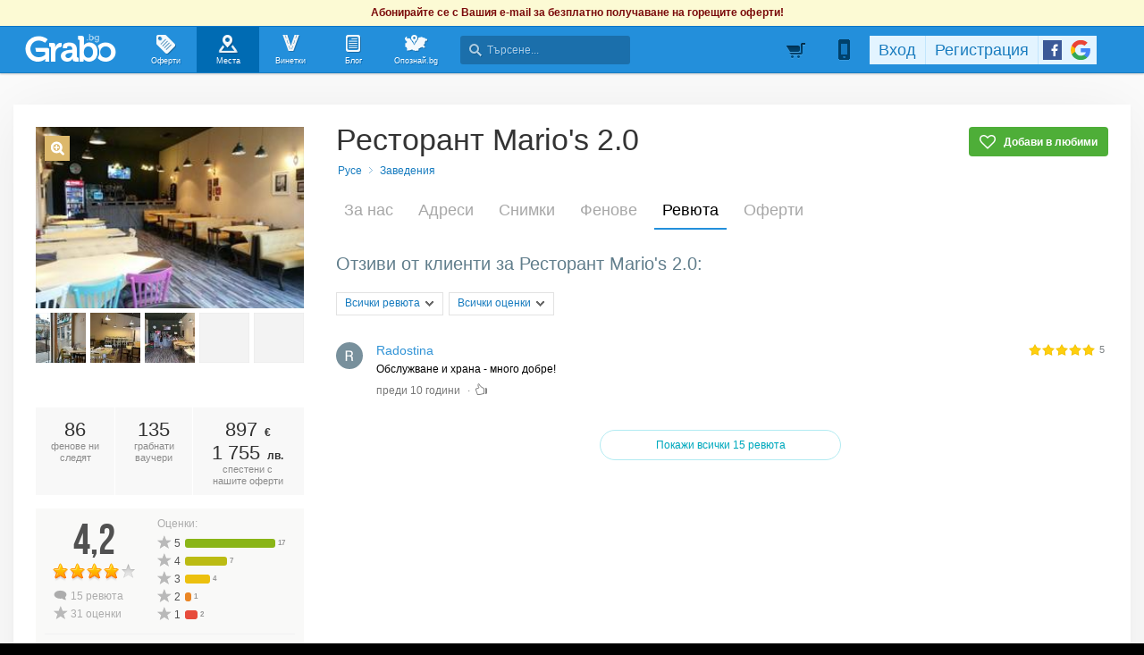

--- FILE ---
content_type: application/javascript; charset=utf-8
request_url: https://fundingchoicesmessages.google.com/f/AGSKWxWnUJ1baoHKYn28A4REupJ5SlH7UgKZ1xqKeLhWanmx_-c2hKBg-LLNybwJeFiWGnMbQXcithokEuStnc5eRdSCEkHEjfIh43do_iL3oPUL-vea3xIovsPNqksNKJjgLfuEzSMiKQ==?fccs=W251bGwsbnVsbCxudWxsLG51bGwsbnVsbCxudWxsLFsxNzY5MDM0OTIwLDE1MDAwMDAwXSxudWxsLG51bGwsbnVsbCxbbnVsbCxbNyw5LDZdLG51bGwsMixudWxsLCJiZyIsbnVsbCxudWxsLG51bGwsbnVsbCxudWxsLDFdLCJodHRwczovL2dyYWJvLmJnL3BsYWNlcy9yZXN0b3JhbnQtbWFyaW9zLTIwLTEwNzkyL3Jldmlld3MvMTI4MTQ3IixudWxsLFtbOCwiOW9FQlItNW1xcW8iXSxbOSwiZW4tVVMiXSxbMTksIjIiXSxbMTcsIlswXSJdLFsyNCwiIl0sWzI5LCJmYWxzZSJdXV0
body_size: 339
content:
if (typeof __googlefc.fcKernelManager.run === 'function') {"use strict";this.default_ContributorServingResponseClientJs=this.default_ContributorServingResponseClientJs||{};(function(_){var window=this;
try{
var qp=function(a){this.A=_.t(a)};_.u(qp,_.J);var rp=function(a){this.A=_.t(a)};_.u(rp,_.J);rp.prototype.getWhitelistStatus=function(){return _.F(this,2)};var sp=function(a){this.A=_.t(a)};_.u(sp,_.J);var tp=_.ed(sp),up=function(a,b,c){this.B=a;this.j=_.A(b,qp,1);this.l=_.A(b,_.Pk,3);this.F=_.A(b,rp,4);a=this.B.location.hostname;this.D=_.Fg(this.j,2)&&_.O(this.j,2)!==""?_.O(this.j,2):a;a=new _.Qg(_.Qk(this.l));this.C=new _.dh(_.q.document,this.D,a);this.console=null;this.o=new _.mp(this.B,c,a)};
up.prototype.run=function(){if(_.O(this.j,3)){var a=this.C,b=_.O(this.j,3),c=_.fh(a),d=new _.Wg;b=_.hg(d,1,b);c=_.C(c,1,b);_.jh(a,c)}else _.gh(this.C,"FCNEC");_.op(this.o,_.A(this.l,_.De,1),this.l.getDefaultConsentRevocationText(),this.l.getDefaultConsentRevocationCloseText(),this.l.getDefaultConsentRevocationAttestationText(),this.D);_.pp(this.o,_.F(this.F,1),this.F.getWhitelistStatus());var e;a=(e=this.B.googlefc)==null?void 0:e.__executeManualDeployment;a!==void 0&&typeof a==="function"&&_.To(this.o.G,
"manualDeploymentApi")};var vp=function(){};vp.prototype.run=function(a,b,c){var d;return _.v(function(e){d=tp(b);(new up(a,d,c)).run();return e.return({})})};_.Tk(7,new vp);
}catch(e){_._DumpException(e)}
}).call(this,this.default_ContributorServingResponseClientJs);
// Google Inc.

//# sourceURL=/_/mss/boq-content-ads-contributor/_/js/k=boq-content-ads-contributor.ContributorServingResponseClientJs.en_US.9oEBR-5mqqo.es5.O/d=1/exm=ad_blocking_detection_executable,kernel_loader,loader_js_executable,web_iab_tcf_v2_signal_executable/ed=1/rs=AJlcJMwtVrnwsvCgvFVyuqXAo8GMo9641A/m=cookie_refresh_executable
__googlefc.fcKernelManager.run('\x5b\x5b\x5b7,\x22\x5b\x5bnull,\\\x22grabo.bg\\\x22,\\\x22AKsRol8J7judqXYGimyuG6BMObx04SEMSi_c3I1NvKcAVNQD1o7Y4n3E3dD6QLPjKvx5dGZzfP0mxO4N10IwLIiEn6tGSz2ADqUL06uU3yooVAlGyyyJC1dVvNC0Za_-G4C59Rkk2o2Dv9fxCy7n6gwMl5SRF7T9ww\\\\u003d\\\\u003d\\\x22\x5d,null,\x5b\x5bnull,null,null,\\\x22https:\/\/fundingchoicesmessages.google.com\/f\/AGSKWxUoTvKuZtWns8MXsq_qB4Te6XKSCdcblCxf6JjN-W9m9x-GnDczeXEKh62ZPXfKCC3lYDkbcQvCct2oYtnB_CzANqLt8x52umUJRmVWgvlHjhdZ6AoWagwC9gV7G522BuayIHGKxg\\\\u003d\\\\u003d\\\x22\x5d,null,null,\x5bnull,null,null,\\\x22https:\/\/fundingchoicesmessages.google.com\/el\/AGSKWxVesbVcP4fvxoy3PgDrMwbn8L3J3VUFUjZaES36Dcgdg_7aVk62DwzBDz9W7VxWGFlR5D_5iztpFvqlePM3R291PT2GmsaijpNFGuG9YmktqQfs-mfXOTvK6UQz0EkuFqd0CfXaMw\\\\u003d\\\\u003d\\\x22\x5d,null,\x5bnull,\x5b7,9,6\x5d,null,2,null,\\\x22bg\\\x22,null,null,null,null,null,1\x5d,null,\\\x22Настройки за поверителността и „бисквитките“\\\x22,\\\x22Затваряне\\\x22,null,null,null,\\\x22Управлява се от Google. Спазва TCF на IAB. Идент. № на CMP: 300\\\x22\x5d,\x5b3,1\x5d\x5d\x22\x5d\x5d,\x5bnull,null,null,\x22https:\/\/fundingchoicesmessages.google.com\/f\/AGSKWxWx0HDeg17q7T5J1g9zgF3TJ5R23MkZSPQq9HWBNjv2RC2C6CtXd2Z8ph-wEFbbU7UerNheNexmCRltqXyWMPcEDkCbniNUmxd5Gm9fc4BGwk5mZEuzxytPJ6Epl4Ho00Fh2jN-VQ\\u003d\\u003d\x22\x5d\x5d');}

--- FILE ---
content_type: application/javascript; charset=utf-8
request_url: https://fundingchoicesmessages.google.com/f/AGSKWxUNVlIshNudJq34sL6kub_jRY-8m3DgIMdZZO4g6Lgq4M_KpIc1b3J2oUkQK2l9lSA320snS2mlmPoXCURBpQ8UZg7CkO-mxP1YD5GW7m19cfEQqVLZqcMn1ZFshppcK1Lonn2nx7r34cHObz4NdDNKzwgZ7tby2SpmTWGz4xmxrlY2h9Dq9_xaLlXc/_=adscripts&/cnnslads./abDetector.js/topad3./delivery/ag.
body_size: -1290
content:
window['9a71752f-ad06-4b0b-949b-817243bb5b7f'] = true;